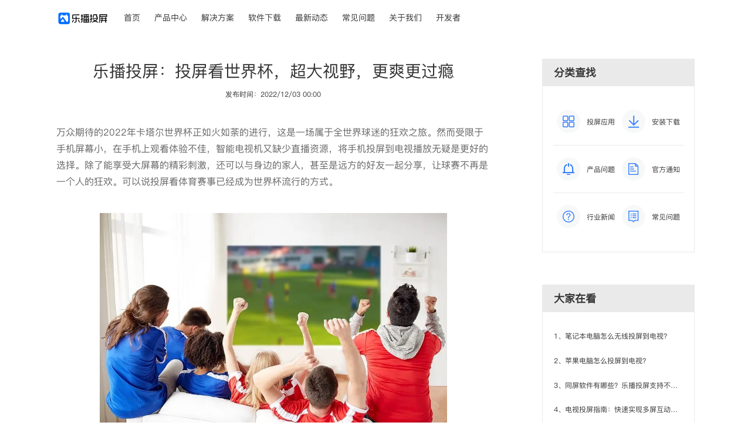

--- FILE ---
content_type: text/html;charset=UTF-8
request_url: https://www.lebo.cn/news/AboutNewsContent?id=1085
body_size: 5935
content:





<!DOCTYPE html>
<html>
<head>
    <meta http-equiv="Content-Type" content="text/html; charset=utf-8" />
    <title>乐播投屏：投屏看世界杯，超大视野，更爽更过瘾</title>
    <meta charset="utf-8" />
    <meta name="description" content="万众期待的2022年卡塔尔世界杯正如火如荼的进行，这是一场属于全世界球迷的狂欢之旅。然而受限于手机屏幕小，在手机上观看体验不佳，智能电视机又缺少直播资源，将手机投屏到电视播放无疑是更好的选择。						
				" />
    <meta http-equiv="X-UA-Compatible" content="IE=edge,chrome=1">
    <meta name="renderer" content="webkit">
    <link href="/static/css/style.css" rel="stylesheet" />
     <link href="/static/css/update-style.css?v=1" rel="stylesheet">
</head>
<body>
    <!--Header-->
    <header> <link href="/static/css/update-style.css?v=2" rel="stylesheet">
<div class="headerBox">
    <div class="main">
        <a class="logo" href="/">
            <img src="/static/images/logo.png" alt="乐播投屏" class="logoImg" />
        </a>
        <ul class="headerNav">
            <li><a href="/">首页</a></li>
            <!-- <li><a href="/AppIntroduce.jsp">使用场景</a></li> -->
            <li><a href="/TvIntroduce.jsp">产品中心</a></li>
            <li><a href="/SdkCooperation.jsp">解决方案</a></li>
            <!-- <li><a href="http://download.mirrorcast.com.cn/website/Download.html">软件下载</a></li> -->
            <li><a href="/Download.jsp">软件下载</a></li>
            <li><a href="/news/newsView.do">最新动态</a></li>
            <li><a href="/UseHelp.jsp">常见问题</a></li>
            <li><a href="/AboutBrand.jsp">关于我们</a></li>
            <li><a href="http://cloud.lebo.cn" target="_blank">开发者</a></li>
        </ul>
        <div class="loginMain">
            <!-- <ul>
                <li>登录</li>
                <li>注册</li>
            </ul> -->
        </div>
    </div>
</div>  </header>
    <!--Main-->
    <div class="main">
        <div class="aboutNews">
            <div id="aboutNewsText" class="aboutNewsText">
                <h1>乐播投屏：投屏看世界杯，超大视野，更爽更过瘾</h1>
                <h2>发布时间：2022/12/03 00:00</h2>
                <p>万众期待的2022年卡塔尔世界杯正如火如荼的进行，这是一场属于全世界球迷的狂欢之旅。然而受限于手机屏幕小，在手机上观看体验不佳，智能电视机又缺少直播资源，将手机投屏到电视播放无疑是更好的选择。除了能享受大屏幕的精彩刺激，还可以与身边的家人，甚至是远方的好友一起分享，让球赛不再是一个人的狂欢。可以说投屏看体育赛事已经成为世界杯流行的方式。</p><p style="text-align: center;"><img src="https://image.lebo.cn/LbAdmin/ueditor/jsp/upload/image/20221203/1670033489606032639.png" class="syl-page-img" width="" height="" title="投屏看世界杯" alt="投屏看世界杯"/></p><p>在投屏软件选择上，乐播投屏无疑是首选。乐播投屏不仅与全球95%电视品牌的3亿大屏及众多手机品牌系统进行预装合作，实现开机自启动，还在抖音西瓜快手等众多音视频平台内嵌投屏功能，在设备兼容性及及性能体验上做到了遥遥领先，全国累计使用用户超过2亿。近日，乐播投屏针对云镜像功能进行全面升级，还升级了丰富的会员权益，可以完美满足大家在世界杯期间的观球需求。<br/></p><p style="text-align: center;"><img src="https://image.lebo.cn/LbAdmin/ueditor/jsp/upload/image/20221203/1670033489872081694.png" class="syl-page-img" width="" height="" title="乐播投屏一起看世界杯" alt="乐播投屏一起看世界杯"/></p><p><strong>远程云镜像，异地也能投屏看</strong><br/></p><p>观看世界杯的气氛本应是热烈的、共享的，通过云镜像功能，可以让你轻松实现近距离投屏分享，也能为远方的家人投屏看。手机无需连接wifi，直接通过4G或5G网络就可以将手机里的直播或录播内容，一键投屏到电视。即使在酒吧、咖啡馆 、公司等公共场合看世界杯，手机不需要连wifi也可以投屏。还可以将手机远程投屏到家里的电视机，让爸妈也能大屏观看球赛，体验科技带来的便捷，打破时空距离，一起为支持的球队欢呼和呐喊。</p><p style="text-align: center;"><img src="https://image.lebo.cn/LbAdmin/ueditor/jsp/upload/image/20221203/1670033490059055616.png" class="syl-page-img" width="" height="" title="乐播投屏看世界杯" alt="乐播投屏看世界杯"/></p><p>视频播放的低延迟及超高清是球迷们观看世界杯的重要要求。乐播投屏可以实现超高清以及肉眼无法感知的近乎0延迟体验效果， 电视与手机画面完美同步，任意细节都会纤毫必现，带来身临其境的的爽感体验。<br/></p><p style="text-align: center;"><img src="https://image.lebo.cn/LbAdmin/ueditor/jsp/upload/image/20221203/1670033490278079340.png" class="syl-page-img" width="" height="" title="乐播投屏看比赛" alt="乐播投屏看比赛"/></p><p>除了功能全面升级之外，乐播投屏的交互设计也非常简单。只需下载乐播投屏手机app，对准乐播投屏TV端界面扫码，便能一键将手机投屏到电视上。不管是直播的世界杯还是录播的视频，甚至是弹幕内容，都能实时在电视大屏播放。想象一下，此刻你正坐在沙发上，对着100多平的大屏幕，一边看球赛一边与广大网友通过弹幕互动，是不是更直观更有趣？<br/></p><p style="text-align: center;"><img src="https://image.lebo.cn/LbAdmin/ueditor/jsp/upload/image/20221203/1670033490544079339.png" class="syl-page-img" width="" height="" title="投屏电视看世界杯" alt="投屏电视看世界杯"/></p><p><strong>手机电脑电视三端互投畅通无阻</strong><br/></p><p>除了看球外，投屏还有非常多的用处，如果你学会了，你就完全无法离开它。在公司，可以打开电脑网页，将会议的ppt、视频、图片等投屏到电视与同事们讨论；去客户公司提案，不需要问客户公司密码，手机或电脑可以快速投屏到电视进行演讲汇报；回到家里，可以将手机投屏到电视看电影、电视剧、打游戏，享受娱乐休闲时光；甚至还可以给孩子投屏到电视上网课，孩子不需要做低头族，保护颈椎与视力。出差去酒店，可以手机投屏看最新的电视剧，让酒店的老电视不再只是摆设。</p><p style="text-align: center;"><img src="https://image.lebo.cn/LbAdmin/ueditor/jsp/upload/image/20221203/1670033490809009842.png" class="syl-page-img" width="" height="" title="投屏开会" alt="投屏开会"/></p><p style="text-align: center;"><img src="https://image.lebo.cn/LbAdmin/ueditor/jsp/upload/image/20221203/1670033490965075373.png" class="syl-page-img" width="" height="" title="投屏上网课" alt="投屏上网课"/></p><p>如果以上的功能及使用场景已经足够让你心动， 那么乐播投屏的会员也是业界良心，值得小编疯狂打call。不搞太多花样，也没有复杂的会员等级，一个标准版的会员，就可不限时长解锁云镜像的功能。一个会员账号能同时登陆电脑客户端、手机APP、电视端三个终端设备，三个设备之间无需连接同一个wifi就能互投。此外，还加赠电视端免投屏广告权益，投屏无需等待，球赛马上就看，让精彩快人一步。<br/></p><p style="text-align: center;"><img src="https://image.lebo.cn/LbAdmin/ueditor/jsp/upload/image/20221203/1670033491059048704.png" class="syl-page-img" width="" height="" title="乐播投屏双十二活动" alt="乐播投屏双十二活动"/></p><p>随着2022年卡塔尔世界杯的火热进行，乐播投屏还推出全年史低的会员感恩回馈活动，让大家都能低门槛使用投屏功能，让投屏科技为世界杯助力。快去下载乐播投屏手机app，开启一场视觉盛宴，畅享高清投屏看世界杯吧！<br/></p><p><br/></p>
            </div>
            <div class="bottomBanner">
                <div>
                    <span class="gifBanner"><img src="/static/images/lunbo.gif" alt="乐播投屏" title="乐播投屏" /></span>
                    <div class="downBtn">
                        <span>个人TV版</span>
                        <span>企业TV版</span>
                        <span>PC版</span>
                        <span>手机版</span>
                    </div>
                    <div class="text">
                        <span class="img"><img src="/static/images/bottomBanner.png" alt="乐播投屏" title="乐播投屏" /></span>
                        <div class="info">
                            <h3>好用的无线投屏软件：</h3>
                            <p>乐播投屏通过对全球超过95%主流智能电视/投影仪进行软硬件适配，只为让用户享受极致投屏体验，已累计帮助超过3亿台智能电视拥有投屏能力，只要装了乐播投屏，你的电视就能投屏！支持10000多个音视频APP投屏。。投屏玩法包括：手机镜像投屏，电脑镜像投屏、影视投屏、游戏投屏、会议投屏、短视频投屏、网盘投屏、直播投屏、儿歌幼教、瑜伽健身投屏等，全面满足用户娱乐、学习、工作的全场景投屏需求。</p>
                        </div>
                    </div>
                </div>
                <div class="goPage">
                         
                       
                           <a href="/news/AboutNewsContent?id=1084" >上一篇：乐播投屏软件可以实现极速投屏吗？</a>
                       
                       
                           <a href="/news/AboutNewsContent?id=1086" >下一篇：乐播投屏：无需连网无需安装，投屏还能这样玩</a>
                       
                </div>
            </div>
        </div>
        <!-- 侧边栏 -->
        <aside class="hotNews">
               <div class="newsType">
                   <h2 class="title">分类查找</h2>
                   <ul class="newsNav">
                       <a href="javascript:void(0)" onclick="goType(1)"><li class="apply">投屏应用</li></a>
                    <a href="javascript:void(0)" onclick="goType(2)"><li class="down">安装下载</li></a>
                    <a href="javascript:void(0)" onclick="goType(3)"><li class="ques">产品问题</li></a>
                    <a href="javascript:void(0)" onclick="goType(4)"><li class="tips">官方通知</li></a>
                    <a href="javascript:void(0)" onclick="goType(5)"><li class="news">行业新闻</li></a>
                    <a href="javascript:void(0)" onclick="goType(6)"><li class="probs">常见问题</li></a>
                   </ul>
               </div>
               <div class="newslist">
                <h2 class="title">大家在看</h2>
                <ul>
                      
                        <li class="topNews"><a href="/news/AboutNewsContent?id=1290">1、笔记本电脑怎么无线投屏到电视？</a></li>
                   
                        <li class="topNews"><a href="/news/AboutNewsContent?id=1291">2、苹果电脑怎么投屏到电视？</a></li>
                   
                        <li class="topNews"><a href="/news/AboutNewsContent?id=1292">3、同屏软件有哪些？乐播投屏支持不同平台多设备同时共享屏幕</a></li>
                   
                        <li class="topNews"><a href="/news/AboutNewsContent?id=1293">4、电视投屏指南：快速实现多屏互动享受更好观影体验</a></li>
                   
                        <li class="topNews"><a href="/news/AboutNewsContent?id=1294">5、PC浏览器投屏：怎么把电脑投到大屏上？</a></li>
                   
                        <li class="topNews"><a href="/news/AboutNewsContent?id=1295">6、电脑投屏：多种方式轻松实现投屏操作</a></li>
                   
                </ul>
            </div>
           </aside>
    </div>
    <!--Footer-->
    <footer><!--
 * @Author: Xiaowx xwx@hpplay.cn
 * @Date: 2021-08-18 15:48:31
 * @LastEditors: Xiaowx xwx@hpplay.cn
 * @LastEditTime: 2022-05-17 11:12:43
 * @FilePath: \web-Site\LBWeb\pcWeb\LBDeveloper\Footer.jsp
 * @Description: 这是默认设置,请设置`customMade`, 打开koroFileHeader查看配置 进行设置: https://github.com/OBKoro1/koro1FileHeader/wiki/%E9%85%8D%E7%BD%AE
-->
<div class="main footBox">
    <div class="footLeftNav">
        <ul>
            <li>个人产品</li>
            <li><a href="/Download.jsp">下载中心</a></li>
            <li><a href="Download.jsp">乐播投屏TV版</a></li>
            <li><a href="Download.jsp">乐播投屏手机版</a></li>
            <li><a href="Download.jsp">乐播投屏电脑版</a></li>
        </ul>
        <ul>
            <li>SDK与方案</li>
            <li><a href="/SdkCooperation.jsp">发送端SDK</a></li>
            <li><a href="/SdkCooperation.jsp">接收端SDK</a></li>
            <li><a href="/SdkCooperation.jsp">企业投屏方案</a></li>
            <li><a href="/SdkCooperation.jsp">酒店投屏方案</a></li>
        </ul>
        <ul>
            <li>使用帮助</li>
            <li><a href="/UseHelp.jsp">使用场景</a></li>
            <li><a href="/UseHelp.jsp">贴吧交流</a></li>
            <li><a href="/UseHelp.jsp">安装教程</a></li>
            <li><a href="/UseHelp.jsp">回答咨询</a></li>
        </ul>
        <ul>
            <li>关于乐播</li>
            <li><a href="/AboutBrand.jsp">品牌乐播</a></li>
            <li><a href="/news/newsView.do">最近动态</a></li>
            <li><a href="/AboutContact.jsp">联系乐播</a></li>
            <li><a href="/apk-privacy.html">隐私保护</a></li>
        </ul>
    </div>
    <div class="footRightNav">
        <div class="leboGzhEwmBox">
            <div class="footMore">
                <p>服务电话</p>
                <p class="call"> 4000 338 788</p>
            </div>
            <img src="/static/images/leboGzhEwm.png" >
            <p>扫码关注【乐播投屏】公众号</p>
        </div>
    </div>
</div>
<div class="main footCopyright">
    <div>
        &copy;&nbsp;深圳乐播科技有限公司版权所有&nbsp;<a target="_blank" href="http://beian.miit.gov.cn">粤ICP备14007488号</a>&nbsp;<img class="footer-beian-img" src="https://www.gdzwfw.gov.cn/portal/static/images/components/footer/beian.png" alt="粤公网安备 44030502006616号">粤公网安备<a target="_blank" href="http://www.beian.gov.cn/portal/registerSystemInfo?recordcode=44030502006616">44030502006616号</a>
    </div>
</div>
<style>
.footer-beian-img{
    width: 18px;
    height: 18px;
    vertical-align: text-bottom;
}
.footCopyright{
    display: -webkit-box;
    display: -webkit-flex;
    display: -ms-flexbox;
    display: flex;
    -webkit-flex-direction: row;
    -ms-flex-direction: row;
    flex-direction: row;
    -webkit-box-align: center;
    -webkit-align-items: center;
    -ms-flex-align: center;
    align-items: center;
    -webkit-box-pack: left;
    -webkit-justify-content: left;
    -ms-flex-pack: left;
    justify-content: left;
}
</style>
 </footer>
    <script src="/static/script/jquery-3.1.1.min.js"></script>
    <script src="/static/script/jquery.nav.js"></script>
    <!-- <script id="ebsgovicon" src="https://szcert.ebs.org.cn/govicon.js?id=d04032ee-6db0-4ce6-b0e0-e7d17009b95d&width=36&height=50&type=1" type="text/javascript" charset="utf-8"></script> -->
    <script>
//----------------------------------新闻类型跳转函数----------------------------------------
function goType(typeNum){
    switch (typeNum){
        case 1:
            window.location.href = "/news/newsView.do?newtype=1";
            break;
        case 2:
            window.location.href = "/news/newsView.do?newtype=2";
            break;
        case 3:
            window.location.href = "/news/newsView.do?newtype=3";
            break;
        case 4:
            window.location.href = "/news/newsView.do?newtype=4";
            break;
        case 5:
            window.location.href = "/news/newsView.do?newtype=5";
            break;
        case 6:
            window.location.href = "/UseHelp.jsp"
    }
}
    </script>
</body>
</html>

--- FILE ---
content_type: text/css
request_url: https://www.lebo.cn/static/css/update-style.css?v=1
body_size: 1253
content:

.marginTop3{
    margin-top:3rem!important;
}
.marginTop4{
    margin-top:4rem!important;
}
.marginTop5{
    margin-top:5rem!important;
}
.marginTop1{
    margin-top:1rem!important;
}
.marginTop6{
    margin-top:6rem!important;
}
.marginBottom3{
    margin-bottom:3rem!important;
}
.marginRight4{
    margin-right:4rem!important;
}
.floatRight{
    float:right!important;
}
.width50{
    width:65%!important;
}
.alignCenter{
    text-align: center!important;
}
.positionRelative{
    position: relative;
}
.solutionMain{
    margin-top:3rem;
    font-family: PingFangSC-Semibold;
    color: #333333;
    font-size: .7rem;
}
.solutionMain a{
    color:#fff;
}
.solutionMainBanner{
    position: relative;
}
.solutionMainBannerFont
{
    position: absolute;
    left: 50%;
    top: 50%;
    margin-left:2rem;
    width: 85%;
    color: #fff;
    transform: translate(-50%,-50%);
}
.solutionMainBannerFont>h4{
    font-size:1.5rem;
    font-weight:normal;
}
.solutionMainBannerFont>h5{
    font-size:1rem;
    font-weight:normal;
}
.solutionMainItem{
    min-width: 768px;
    max-width: 1200px;
    margin: 0 auto;
    width: 85%;
    padding:3rem 2rem;
    box-shadow:0px 1px 4px 0px rgba(0,0,0,0.14);
    border:1px solid #EAEAEA;
    box-sizing: border-box;
}
.solutionMainItem>h5{
    font-size: 1.5rem;
    margin-bottom:1rem;
}
.solutionMainItemDateEspecially{
    margin-bottom:.3rem;
}
.solutionMainItemDate>strong{
    font-weight:normal;
}
.solutionMainItemDate>span{
    margin-left:1rem;
    font-family: PingFangSC-Regular;
}
.solutionMainItemHr{
    width:100%;
    height:.1rem;
    background:rgba(246,246,246,1);
    margin:1rem 0px;
}
.solutionMainItem>p{
    margin-bottom:.7rem;
    font-size:.8rem;
    font-family:PingFangSC-Regular;
    line-height:1.4rem;
    color:#333;
}
.solutionMainItem>h4{
    font-size: 1.5rem;
    color: #333333;
    margin-bottom:1rem;
}
.solutionMainItem>ul>li{
    width:9%;
    float: left;
}
.solutionMainItem>ul>li>img{
    width:46%;
    margin-bottom:.4rem;
}
.solutionMainItemApk>ul>li{
    width:16.4%;
}
.solutionMainItemApk>ul>li>img{
    width:100%;
}
.solutionMainItem>ul>li>p{
    width:100%;
    color:#333;
    font-family:PingFangSC-Regular;
}
.clearBoth{
    display:block;
    clear:both;
}
.solutionMainItemBtn{
    width: 9rem;
    height: 2rem;
    font-size:.7rem;
    background: #2F7CFF;
    border-radius: 1rem;
    color: #fff;
    margin: 0 auto;
    text-align: center;
    line-height: 2rem;
    margin-top:4rem;
    font-family:PingFangSC-Regular;
}
.solutionMainItemTwo>ul>li{
    width:20%;
}
.solutionMainItemTwo>ul>li>img{
    width:80%;
}
.solutionMainItemEs{
    min-width: 768px;
    max-width: 1200px;
    margin: 0 auto;
    width: 85%;
    box-sizing: border-box;
}

.solutionMainItemEsFour{
    width:50%;
    float:left;
}
.solutionMainItemEsFour>img{
    width:100%;
    display: block;
}
.solutionMainItemEsFourBtn{
    width: 8rem;
    height: 2rem;
    font-size:.7rem;
    background: #2F7CFF;
    border-radius: 1rem;
    color: #fff;
    text-align: center;
    line-height: 2rem;
    font-family:PingFangSC-Regular;
}
.solutionMainItemEsFourAlign{
    width:80%;
}
.solutionMainItemEsFourAlign>h5{
    font-size:1.4rem;
    margin-bottom:1rem;
}
.solutionMainItemEsFourAlign>p{
    font-size:.8rem;
    font-family:PingFangSC-Regular;
    line-height:1.4rem;
    color:#333;
    
}
.solutionMainItemEsFourAlign>img{
    margin:1.4rem 0px;
    width:100%;
}
.solutionMainMuBanner{
    position: relative;
}
.solutionMainMuBannerFont{
    position: absolute;
    top:50%;
    left:0px;
    text-align: center;
    font-weight: normal;
    font-size:1.5rem;
    width:100%;
    margin-top:-2rem;
}
.solutionMainItemEsCase{
    width:31.33%;
    float: left;
    position: relative;
    margin-right:2%;
    margin-bottom:1rem;
}
.solutionMainItemEsCase>img{
    width:100%;
    display:block;
}
.solutionMainItemEsCase>div{
    position: absolute;
    top: 50%;
    left: 0px;
    width: 100%;
    color: #fff;
    text-align: center;
    margin-top: -1rem;
}
.solutionMainItemEsCase>div>h4{
    font-size:.7rem;
    font-weight:normal;
    margin-bottom:.2rem;
}
.solutionMainItemEsCase>div>h5{
    font-size:.5rem;
    font-weight:normal;
}
.solutionMainItemEsOut{
    position: relative;
}
.solutionMainItemEsTwo{
    width: 38%;
    position: absolute;
    right: 0px;
    top: 50%;
    transform:translateY(-50%)
}
.solutionMainItemEsThree{
    width: 38%;
    position: absolute;
    left: 0px;
    top: 50%;
    transform:translateY(-50%)
}


/* 样式一直没有生效 */
.solutionMainItemGrounp{
    text-align: center;
    width: 22rem;
    margin: 0 auto;
}
.solutionMainItemGrounp>.solutionMainItemBtn{
    float: left;
}

/* 设置需要的字体 */
@font-face {
    font-family: 'PingFangSC-Semibold'; 
    src: url('../font/PingFang/PingFangSC-Semibold.ttf');
    font-weight: normal;
    font-style: normal;
}
@font-face {
    font-family: 'PingFangSC-Regular'; 
    src: url('../font/PingFang/PingFangSC-Regular.ttf');
    font-weight: normal;
    font-style: normal;
}

/* 具体值需要单独控制 */
@media ( min-width : 1440px) {
    .solutionMainItemHr{
        height:2px;
    }
    .solutionMainBannerFont>h4{
        font-size:40px;
    }
    .solutionMainBannerFont>h5 {
        font-size: 28px;
        font-weight: normal;
    }
    .solutionMainItem>h5{
        font-size:40px;
    }
    .solutionMainItem>p{
        font-size:20px;
    }
    .solutionMainItemDate>span{
        font-size:20px;
    }
    .solutionMainItemDate>strong{
        font-size:20px;
    }
    .solutionMainItem>ul>li>p{
        font-size:20px;
    }
    .solutionMainItemBtn>a{
        font-size:18px;
    }
    .solutionMainItemEsFourAlign>h5{
        font-size:38px;
    }
    .solutionMainItemEsFourAlign>p{
        font-size:24px;
    }
    .solutionMainItemEsFourBtn>a{
        font-size:18px;
    }
    .solutionMainItemEsCase>div>h4{
        font-size:24px;
    }
    .solutionMainItemEsCase>div>h5{
        font-size:18px;
    }
    .solutionMainMuBannerFont>h4{
        font-size:40px;
    }
    .solutionMainMuBannerFont>h5{
        font-size:40px;
    }
}

--- FILE ---
content_type: text/css
request_url: https://www.lebo.cn/static/css/update-style.css?v=2
body_size: 1253
content:

.marginTop3{
    margin-top:3rem!important;
}
.marginTop4{
    margin-top:4rem!important;
}
.marginTop5{
    margin-top:5rem!important;
}
.marginTop1{
    margin-top:1rem!important;
}
.marginTop6{
    margin-top:6rem!important;
}
.marginBottom3{
    margin-bottom:3rem!important;
}
.marginRight4{
    margin-right:4rem!important;
}
.floatRight{
    float:right!important;
}
.width50{
    width:65%!important;
}
.alignCenter{
    text-align: center!important;
}
.positionRelative{
    position: relative;
}
.solutionMain{
    margin-top:3rem;
    font-family: PingFangSC-Semibold;
    color: #333333;
    font-size: .7rem;
}
.solutionMain a{
    color:#fff;
}
.solutionMainBanner{
    position: relative;
}
.solutionMainBannerFont
{
    position: absolute;
    left: 50%;
    top: 50%;
    margin-left:2rem;
    width: 85%;
    color: #fff;
    transform: translate(-50%,-50%);
}
.solutionMainBannerFont>h4{
    font-size:1.5rem;
    font-weight:normal;
}
.solutionMainBannerFont>h5{
    font-size:1rem;
    font-weight:normal;
}
.solutionMainItem{
    min-width: 768px;
    max-width: 1200px;
    margin: 0 auto;
    width: 85%;
    padding:3rem 2rem;
    box-shadow:0px 1px 4px 0px rgba(0,0,0,0.14);
    border:1px solid #EAEAEA;
    box-sizing: border-box;
}
.solutionMainItem>h5{
    font-size: 1.5rem;
    margin-bottom:1rem;
}
.solutionMainItemDateEspecially{
    margin-bottom:.3rem;
}
.solutionMainItemDate>strong{
    font-weight:normal;
}
.solutionMainItemDate>span{
    margin-left:1rem;
    font-family: PingFangSC-Regular;
}
.solutionMainItemHr{
    width:100%;
    height:.1rem;
    background:rgba(246,246,246,1);
    margin:1rem 0px;
}
.solutionMainItem>p{
    margin-bottom:.7rem;
    font-size:.8rem;
    font-family:PingFangSC-Regular;
    line-height:1.4rem;
    color:#333;
}
.solutionMainItem>h4{
    font-size: 1.5rem;
    color: #333333;
    margin-bottom:1rem;
}
.solutionMainItem>ul>li{
    width:9%;
    float: left;
}
.solutionMainItem>ul>li>img{
    width:46%;
    margin-bottom:.4rem;
}
.solutionMainItemApk>ul>li{
    width:16.4%;
}
.solutionMainItemApk>ul>li>img{
    width:100%;
}
.solutionMainItem>ul>li>p{
    width:100%;
    color:#333;
    font-family:PingFangSC-Regular;
}
.clearBoth{
    display:block;
    clear:both;
}
.solutionMainItemBtn{
    width: 9rem;
    height: 2rem;
    font-size:.7rem;
    background: #2F7CFF;
    border-radius: 1rem;
    color: #fff;
    margin: 0 auto;
    text-align: center;
    line-height: 2rem;
    margin-top:4rem;
    font-family:PingFangSC-Regular;
}
.solutionMainItemTwo>ul>li{
    width:20%;
}
.solutionMainItemTwo>ul>li>img{
    width:80%;
}
.solutionMainItemEs{
    min-width: 768px;
    max-width: 1200px;
    margin: 0 auto;
    width: 85%;
    box-sizing: border-box;
}

.solutionMainItemEsFour{
    width:50%;
    float:left;
}
.solutionMainItemEsFour>img{
    width:100%;
    display: block;
}
.solutionMainItemEsFourBtn{
    width: 8rem;
    height: 2rem;
    font-size:.7rem;
    background: #2F7CFF;
    border-radius: 1rem;
    color: #fff;
    text-align: center;
    line-height: 2rem;
    font-family:PingFangSC-Regular;
}
.solutionMainItemEsFourAlign{
    width:80%;
}
.solutionMainItemEsFourAlign>h5{
    font-size:1.4rem;
    margin-bottom:1rem;
}
.solutionMainItemEsFourAlign>p{
    font-size:.8rem;
    font-family:PingFangSC-Regular;
    line-height:1.4rem;
    color:#333;
    
}
.solutionMainItemEsFourAlign>img{
    margin:1.4rem 0px;
    width:100%;
}
.solutionMainMuBanner{
    position: relative;
}
.solutionMainMuBannerFont{
    position: absolute;
    top:50%;
    left:0px;
    text-align: center;
    font-weight: normal;
    font-size:1.5rem;
    width:100%;
    margin-top:-2rem;
}
.solutionMainItemEsCase{
    width:31.33%;
    float: left;
    position: relative;
    margin-right:2%;
    margin-bottom:1rem;
}
.solutionMainItemEsCase>img{
    width:100%;
    display:block;
}
.solutionMainItemEsCase>div{
    position: absolute;
    top: 50%;
    left: 0px;
    width: 100%;
    color: #fff;
    text-align: center;
    margin-top: -1rem;
}
.solutionMainItemEsCase>div>h4{
    font-size:.7rem;
    font-weight:normal;
    margin-bottom:.2rem;
}
.solutionMainItemEsCase>div>h5{
    font-size:.5rem;
    font-weight:normal;
}
.solutionMainItemEsOut{
    position: relative;
}
.solutionMainItemEsTwo{
    width: 38%;
    position: absolute;
    right: 0px;
    top: 50%;
    transform:translateY(-50%)
}
.solutionMainItemEsThree{
    width: 38%;
    position: absolute;
    left: 0px;
    top: 50%;
    transform:translateY(-50%)
}


/* 样式一直没有生效 */
.solutionMainItemGrounp{
    text-align: center;
    width: 22rem;
    margin: 0 auto;
}
.solutionMainItemGrounp>.solutionMainItemBtn{
    float: left;
}

/* 设置需要的字体 */
@font-face {
    font-family: 'PingFangSC-Semibold'; 
    src: url('../font/PingFang/PingFangSC-Semibold.ttf');
    font-weight: normal;
    font-style: normal;
}
@font-face {
    font-family: 'PingFangSC-Regular'; 
    src: url('../font/PingFang/PingFangSC-Regular.ttf');
    font-weight: normal;
    font-style: normal;
}

/* 具体值需要单独控制 */
@media ( min-width : 1440px) {
    .solutionMainItemHr{
        height:2px;
    }
    .solutionMainBannerFont>h4{
        font-size:40px;
    }
    .solutionMainBannerFont>h5 {
        font-size: 28px;
        font-weight: normal;
    }
    .solutionMainItem>h5{
        font-size:40px;
    }
    .solutionMainItem>p{
        font-size:20px;
    }
    .solutionMainItemDate>span{
        font-size:20px;
    }
    .solutionMainItemDate>strong{
        font-size:20px;
    }
    .solutionMainItem>ul>li>p{
        font-size:20px;
    }
    .solutionMainItemBtn>a{
        font-size:18px;
    }
    .solutionMainItemEsFourAlign>h5{
        font-size:38px;
    }
    .solutionMainItemEsFourAlign>p{
        font-size:24px;
    }
    .solutionMainItemEsFourBtn>a{
        font-size:18px;
    }
    .solutionMainItemEsCase>div>h4{
        font-size:24px;
    }
    .solutionMainItemEsCase>div>h5{
        font-size:18px;
    }
    .solutionMainMuBannerFont>h4{
        font-size:40px;
    }
    .solutionMainMuBannerFont>h5{
        font-size:40px;
    }
}